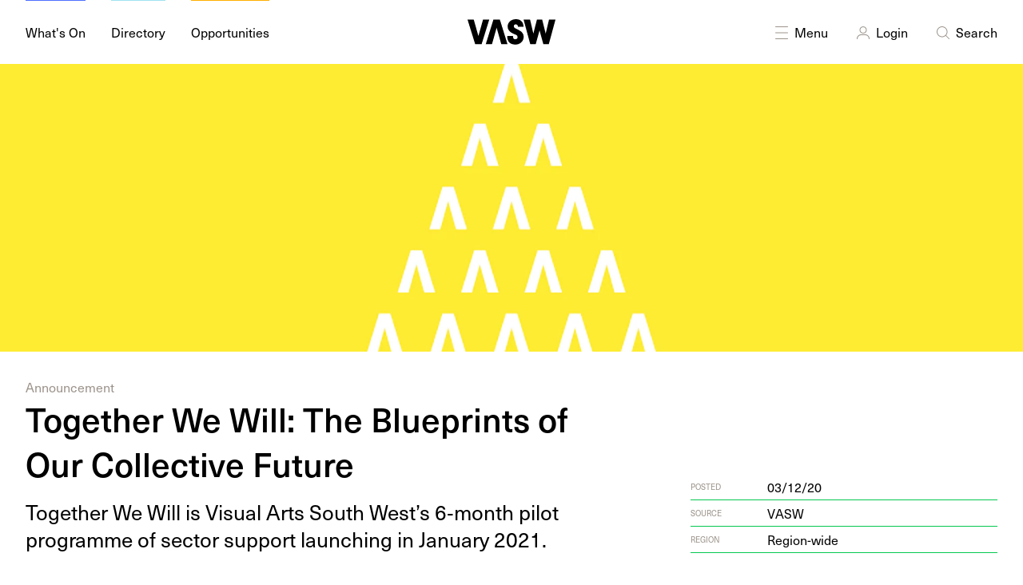

--- FILE ---
content_type: text/html; charset=UTF-8
request_url: https://vasw.org.uk/news/together-we-will-the-blueprints-of-our-collective-future
body_size: 14324
content:
<!DOCTYPE html>
<html lang="en-GB" dir="ltr">
<head>
	<meta charset="utf-8" />
	<meta name="viewport" content="width=device-width, initial-scale=1">
	<link rel="home" href="https://vasw.org.uk/" />
	<link rel="apple-touch-icon" sizes="180x180" href="https://vasw.org.uk/favicon/apple-touch-icon.png">
<link rel="icon" type="image/png" sizes="32x32" href="https://vasw.org.uk/favicon/favicon-32x32.png">
<link rel="icon" type="image/png" sizes="16x16" href="https://vasw.org.uk/favicon/favicon-16x16.png">
<link rel="manifest" href="https://vasw.org.uk/favicon/site.webmanifest">
<link rel="mask-icon" href="https://vasw.org.uk/favicon/safari-pinned-tab.svg" color="#4f70ff">
<link rel="shortcut icon" href="https://vasw.org.uk/favicon/favicon.ico">
<meta name="msapplication-TileColor" content="#da532c">
<meta name="msapplication-config" content="https://vasw.org.uk/favicon/browserconfig.xml">
<meta name="theme-color" content="#ffffff">	<link rel="stylesheet" type="text/css" href="/dist/app.f74d1c.css">
	<link rel="stylesheet" href="https://use.typekit.net/zxu8qto.css">
			<title>VASW – Together We Will: The Blueprints of Our Collective Future</title>
<script>window.dataLayer = window.dataLayer || [];
function gtag(){dataLayer.push(arguments)};
gtag('js', new Date());
gtag('config', 'G-1JVPSCYMNL', {'send_page_view': true,'anonymize_ip': false,'link_attribution': false,'allow_display_features': false});
</script><meta name="generator" content="SEOmatic">
<meta name="keywords" content="art, arts, jobs, listing, opportunities, events, diary, what&#039;s on, calendar, contemporary, visual, visual arts, south west england, galleries, exhibitions">
<meta name="description" content="Together We Will is Visual Arts South West’s 6-month pilot programme of sector support launching in January 2021.">
<meta name="referrer" content="no-referrer-when-downgrade">
<meta name="robots" content="all">
<meta content="576693689032902" property="fb:profile_id">
<meta content="576693689032902" property="fb:app_id">
<meta content="en_GB" property="og:locale">
<meta content="VASW" property="og:site_name">
<meta content="website" property="og:type">
<meta content="https://vasw.org.uk/news/together-we-will-the-blueprints-of-our-collective-future" property="og:url">
<meta content="Together We Will: The Blueprints of Our Collective Future" property="og:title">
<meta content="Together We Will is Visual Arts South West’s 6-month pilot programme of sector support launching in January 2021." property="og:description">
<meta content="https://storage.googleapis.com/vasw/images/news/together-we-will-the-blueprints-of-our-collective-future/_1200x630_crop_center-center_82_none/SectorSupportIconBanner.jpg?mtime=1606993434" property="og:image">
<meta content="1200" property="og:image:width">
<meta content="630" property="og:image:height">
<meta content="The visual arts south west logo" property="og:image:alt">
<meta content="https://www.instagram.com/visualartssw/" property="og:see_also">
<meta content="https://www.facebook.com/VisArtsSW" property="og:see_also">
<meta content="https://twitter.com/VisualArtsSW" property="og:see_also">
<meta name="twitter:card" content="summary_large_image">
<meta name="twitter:site" content="@VisualArtsSW">
<meta name="twitter:creator" content="@VisualArtsSW">
<meta name="twitter:title" content="Together We Will: The Blueprints of Our Collective Future">
<meta name="twitter:description" content="Together We Will is Visual Arts South West’s 6-month pilot programme of sector support launching in January 2021.">
<meta name="twitter:image" content="https://storage.googleapis.com/vasw/images/news/together-we-will-the-blueprints-of-our-collective-future/_800x418_crop_center-center_82_none/SectorSupportIconBanner.jpg?mtime=1606993434">
<meta name="twitter:image:width" content="800">
<meta name="twitter:image:height" content="418">
<meta name="twitter:image:alt" content="The visual arts south west logo">
<link href="https://vasw.org.uk/news/together-we-will-the-blueprints-of-our-collective-future" rel="canonical">
<link href="https://vasw.org.uk/" rel="home">
<link type="text/plain" href="https://vasw.org.uk/humans.txt" rel="author">
<style type="text/css">		[x-cloak] {
			display: none;
		}
	</style></head>
<body class=" is-desktop"><script async src="https://www.googletagmanager.com/gtag/js?id=G-1JVPSCYMNL"></script>

	


<header>
	<div class="container padding-0-y">
		<div class="grid grid-noBottom grid-middle">
			<div class="col-5 headerLeft">
				<a href="https://vasw.org.uk/whats-on" class="navItem overline what"><span>What's On</span></a>
				<a href="https://vasw.org.uk/directory" class="navItem overline dire"><span>Directory</span></a>
				<a href="https://vasw.org.uk/opportunities" class="navItem overline oppo"><span>Opportunities</span></a>
			</div>
			<div class="col-2_sm-4 headerMiddle">
				<a class="logo" href="https://vasw.org.uk/">
				<svg viewBox="0 0 106 31">
				    <g stroke="none" stroke-width="1" fill-rule="evenodd">
				        <g>
				            <polygon points="18.65 0.5828 13.073 20.3968 7.493 0.5828 1.42108547e-14 0.5828 9.158 30.1808 16.985 30.1798 26.143 0.5828"></polygon>
				            <path d="M54.8058,20.44 C54.8068,20.564 54.8058,20.648 54.8058,20.772 C54.8058,23.187 55.7218,24.352 57.5118,24.352 C59.2598,24.353 60.3008,23.437 60.3018,21.896 C60.3008,19.19 58.2618,18.982 55.0138,17.525 C50.6018,15.527 48.3528,12.655 48.3538,9.075 C48.3528,3.788 52.4318,-9.41469125e-14 58.4278,-9.41469125e-14 C63.7558,-9.41469125e-14 67.4178,3.412 67.4198,8.701 C67.4188,8.868 67.4188,8.992 67.4178,9.158 L60.7588,9.158 C60.7578,7.326 59.7588,6.285 58.0518,6.286 C56.7198,6.285 55.7628,7.201 55.7628,8.492 C55.7628,10.698 57.9288,11.156 61.7158,13.113 C65.7538,15.193 67.7098,17.817 67.7098,21.356 C67.7098,26.517 63.4638,30.764 57.9698,30.7630002 C51.3918,30.764 47.8958,27.432 47.8948,21.105 L47.8948,20.439 L54.8058,20.44 Z" id="Fill-2"></path>
				            <polygon points="75.592 30.1807 67.6 0.5837 75.426 0.5827 79.38 17.5257 83.628 0.5827 90.039 0.5827 94.242 17.5257 98.238 0.5817 106.024 0.5827 98.031 30.1797 91.371 30.1807 86.834 13.6537 82.254 30.1807"></polygon>
				            <polygon points="38.9836 0.5821 48.1406 30.1811 40.6486 30.1811 35.0706 10.3641 29.4926 30.1811 21.9996 30.1801 31.1576 0.5821"></polygon>
				        </g>
				    </g>
				</svg>
				</a>
			</div>
			<div class="col-5_sm-8 headerRight">
				<a id="searchToggle" href="javascript:void(0);" class="navItem">
					<span class="hidden navIcon menuIcon">
						<svg viewBox="0 0 24 24">
    <g stroke="none" stroke-width="1" fill-rule="evenodd">
        <path d="M4.7843055,5.08859116 L4.85355339,5.14644661 L12,12.293 L19.1464466,5.14644661 L19.2156945,5.08859116 C19.4105626,4.95359511 19.679987,4.97288026 19.8535534,5.14644661 C20.0488155,5.34170876 20.0488155,5.65829124 19.8535534,5.85355339 L19.8535534,5.85355339 L12.707,13 L19.8535534,20.1464466 C20.0488155,20.3417088 20.0488155,20.6582912 19.8535534,20.8535534 C19.679987,21.0271197 19.4105626,21.0464049 19.2156945,20.9114088 L19.1464466,20.8535534 L12,13.707 L4.85355339,20.8535534 L4.7843055,20.9114088 C4.58943736,21.0464049 4.32001296,21.0271197 4.14644661,20.8535534 C3.95118446,20.6582912 3.95118446,20.3417088 4.14644661,20.1464466 L4.14644661,20.1464466 L11.293,13 L4.14644661,5.85355339 C3.95118446,5.65829124 3.95118446,5.34170876 4.14644661,5.14644661 C4.32001296,4.97288026 4.58943736,4.95359511 4.7843055,5.08859116 Z"></path>
    </g>
</svg>					</span>
					<span class="navIcon menuIcon">
						<svg viewBox="0 0 24 24">
    <g stroke="none" stroke-width="1" fill-rule="evenodd">
        <path d="M19.5,20 C19.7761424,20 20,20.2238576 20,20.5 C20,20.7454599 19.8231248,20.9496084 19.5898756,20.9919443 L19.5,21 L4.5,21 C4.22385763,21 4,20.7761424 4,20.5 C4,20.2545401 4.17687516,20.0503916 4.41012437,20.0080557 L4.5,20 L19.5,20 Z" fill-rule="nonzero"></path>
        <path d="M19.5,12.5 C19.7761424,12.5 20,12.7238576 20,13 C20,13.2454599 19.8231248,13.4496084 19.5898756,13.4919443 L19.5,13.5 L4.5,13.5 C4.22385763,13.5 4,13.2761424 4,13 C4,12.7545401 4.17687516,12.5503916 4.41012437,12.5080557 L4.5,12.5 L19.5,12.5 Z" fill-rule="nonzero"></path>
        <path d="M19.5,5 C19.7761424,5 20,5.22385763 20,5.5 C20,5.74545989 19.8231248,5.94960837 19.5898756,5.99194433 L19.5,6 L4.5,6 C4.22385763,6 4,5.77614237 4,5.5 C4,5.25454011 4.17687516,5.05039163 4.41012437,5.00805567 L4.5,5 L19.5,5 Z" fill-rule="nonzero"></path>
    </g>
</svg>					</span>
					Menu
				</a>
								<a href="/login" class="navItem profile">
					<span class="navIcon"><svg viewBox="0 0 24 24">
    <g stroke="none" stroke-width="1" fill-rule="evenodd">
        <path d="M14.4999995,15 C17.5375661,15 19.9999995,17.4624339 19.9999995,20.5 C19.9999995,20.7761424 19.7761424,21 19.4999995,21 C19.2238576,21 18.9999995,20.7761424 18.9999995,20.5 C18.9999995,18.0857267 17.0987635,16.1155109 14.7118357,16.004898 L14.4999995,16 L9.54868886,16 C7.05358409,16 5.02415499,18.0098576 4.99997652,20.5048452 C4.9973006,20.7809746 4.77128423,21.0026524 4.49515482,21 C4.21902541,20.9973006 3.99734756,20.7712842 3.9999995,20.4951548 C4.02879779,17.5259197 6.3857759,15.1199466 9.32702678,15.0043484 L9.54868886,15 L14.4999995,15 Z" fill-rule="nonzero"></path>
        <path d="M12,5 C9.51471863,5 7.5,7.01471863 7.5,9.5 C7.5,11.9852814 9.51471863,14 12,14 C14.4852814,14 16.5,11.9852814 16.5,9.5 C16.5,7.01471863 14.4852814,5 12,5 Z M12,6 C13.9329966,6 15.5,7.56700338 15.5,9.5 C15.5,11.4329966 13.9329966,13 12,13 C10.0670034,13 8.5,11.4329966 8.5,9.5 C8.5,7.56700338 10.0670034,6 12,6 Z" fill-rule="nonzero"></path>
    </g>
</svg></span>
					Login
				</a>
								
				<a id="menuToggle" href="javascript:void(0);" class="navItem">
					<span class="hidden navIcon searchIcon">
						<svg viewBox="0 0 24 24">
    <g stroke="none" stroke-width="1" fill-rule="evenodd">
        <path d="M4.7843055,5.08859116 L4.85355339,5.14644661 L12,12.293 L19.1464466,5.14644661 L19.2156945,5.08859116 C19.4105626,4.95359511 19.679987,4.97288026 19.8535534,5.14644661 C20.0488155,5.34170876 20.0488155,5.65829124 19.8535534,5.85355339 L19.8535534,5.85355339 L12.707,13 L19.8535534,20.1464466 C20.0488155,20.3417088 20.0488155,20.6582912 19.8535534,20.8535534 C19.679987,21.0271197 19.4105626,21.0464049 19.2156945,20.9114088 L19.1464466,20.8535534 L12,13.707 L4.85355339,20.8535534 L4.7843055,20.9114088 C4.58943736,21.0464049 4.32001296,21.0271197 4.14644661,20.8535534 C3.95118446,20.6582912 3.95118446,20.3417088 4.14644661,20.1464466 L4.14644661,20.1464466 L11.293,13 L4.14644661,5.85355339 C3.95118446,5.65829124 3.95118446,5.34170876 4.14644661,5.14644661 C4.32001296,4.97288026 4.58943736,4.95359511 4.7843055,5.08859116 Z"></path>
    </g>
</svg>					</span>
					<span class="navIcon searchIcon">
						<svg viewBox="0 0 24 24">
    <g stroke="none" stroke-width="1" fill-rule="evenodd">
        <path d="M10.75,5 C14.4779221,5 17.5,8.02207794 17.5,11.75 C17.5,13.4338243 16.8834539,14.9736466 15.8637999,16.1560285 L19.8535534,20.1464466 C20.0488155,20.3417088 20.0488155,20.6582912 19.8535534,20.8535534 C19.679987,21.0271197 19.4105626,21.0464049 19.2156945,20.9114088 L19.1464466,20.8535534 L15.1560285,16.8637999 C13.9736466,17.8834539 12.4338243,18.5 10.75,18.5 C7.02207794,18.5 4,15.4779221 4,11.75 C4,8.02207794 7.02207794,5 10.75,5 Z M10.75,6 C7.57436269,6 5,8.57436269 5,11.75 C5,14.9256373 7.57436269,17.5 10.75,17.5 C13.9256373,17.5 16.5,14.9256373 16.5,11.75 C16.5,8.57436269 13.9256373,6 10.75,6 Z" fill-rule="nonzero"></path>
    </g>
</svg>					</span>
					Search
				</a>
			</div>
		</div>
	</div>
	<div id="slideToggle" class="container padding-0-y">

		<div id="menu" class="items-center menuPopout">
			<div class="grid-center grid-middle grid-noBottom">
				<div class="col-12">
					<div class="text-center menuItems">
																																			<a  href="https://vasw.org.uk/about" class="overline yellow"><span>About</span></a>
																																										<a  href="https://vasw.org.uk/programme" class="overline skyBlue"><span>Programme</span></a>
																																										<a  href="https://vasw.org.uk/wevaa" class="overline weevaBlue"><span>WEVAA</span></a>
																																										<a  href="https://vasw.org.uk/resources" class="overline peach"><span>Resources</span></a>
																																										<a  href="/news" class="overline green"><span>News</span></a>
																																										<a  href="https://vasw.org.uk/editorial" class="overline lime"><span>Editorial</span></a>
																																										<a  href="https://vasw.org.uk/join-our-network" class="overline blue"><span>Join VASW</span></a>
																			
											</div>
				</div>
															</div>
		</div>

		<div id="search" class="grid menuPopout grid-noBottom grid-middle grid-center">
			<div class="col-10_sm-12">
			<form class="inverted" action="https://vasw.org.uk/search">
	<div class="field large">
	<input type="" name="q" placeholder="What are you looking for? Jobs, events, resources etc…">
	<span class="icon">
		<svg viewBox="0 0 24 24">
    <g stroke="none" stroke-width="1" fill-rule="evenodd">
        <path d="M10.75,5 C14.4779221,5 17.5,8.02207794 17.5,11.75 C17.5,13.4338243 16.8834539,14.9736466 15.8637999,16.1560285 L19.8535534,20.1464466 C20.0488155,20.3417088 20.0488155,20.6582912 19.8535534,20.8535534 C19.679987,21.0271197 19.4105626,21.0464049 19.2156945,20.9114088 L19.1464466,20.8535534 L15.1560285,16.8637999 C13.9736466,17.8834539 12.4338243,18.5 10.75,18.5 C7.02207794,18.5 4,15.4779221 4,11.75 C4,8.02207794 7.02207794,5 10.75,5 Z M10.75,6 C7.57436269,6 5,8.57436269 5,11.75 C5,14.9256373 7.57436269,17.5 10.75,17.5 C13.9256373,17.5 16.5,14.9256373 16.5,11.75 C16.5,8.57436269 13.9256373,6 10.75,6 Z" fill-rule="nonzero"></path>
    </g>
</svg>	</span>
</form>			</div>
		</div>

	</div>
</header>	<main>
		
			<div class="hero news ">
	
	
	
		<div class="heroImageContainer">
		


        
    
                                
        <picture class="">
            <source 
                data-sizes="auto" 
                data-srcset="https://vasw.imgix.net/images/news/together-we-will-the-blueprints-of-our-collective-future/SectorSupportIconBanner.jpg?ar=&amp;auto=compress&amp;fit=crop&amp;fm=avif&amp;ixlib=php-3.1.0&amp;q=80&amp;w=600&amp;s=7ce1dbb8e88f7eed7f8e0f6f5f35ec3e 600w,https://vasw.imgix.net/images/news/together-we-will-the-blueprints-of-our-collective-future/SectorSupportIconBanner.jpg?ar=&amp;auto=compress&amp;fit=crop&amp;fm=avif&amp;ixlib=php-3.1.0&amp;q=80&amp;w=900&amp;s=d3a71e97aaa56f41d95263056152ed79 900w,https://vasw.imgix.net/images/news/together-we-will-the-blueprints-of-our-collective-future/SectorSupportIconBanner.jpg?ar=&amp;auto=compress&amp;fit=crop&amp;fm=avif&amp;ixlib=php-3.1.0&amp;q=80&amp;w=1200&amp;s=451270faf9a51efb93d754a6941daf01 1200w,https://vasw.imgix.net/images/news/together-we-will-the-blueprints-of-our-collective-future/SectorSupportIconBanner.jpg?ar=&amp;auto=compress&amp;fit=crop&amp;fm=avif&amp;ixlib=php-3.1.0&amp;q=80&amp;w=1500&amp;s=3457def65f7148096c2a5e947f8498a9 1500w,https://vasw.imgix.net/images/news/together-we-will-the-blueprints-of-our-collective-future/SectorSupportIconBanner.jpg?ar=&amp;auto=compress&amp;fit=crop&amp;fm=avif&amp;ixlib=php-3.1.0&amp;q=80&amp;w=1800&amp;s=06e62fe07545243beedf2813e4fd8cf0 1800w"
                type="image/avif"
            />
            <source 
                data-sizes="auto" 
                data-srcset="https://vasw.imgix.net/images/news/together-we-will-the-blueprints-of-our-collective-future/SectorSupportIconBanner.jpg?ar=&amp;auto=compress&amp;fit=crop&amp;fm=webp&amp;ixlib=php-3.1.0&amp;q=80&amp;w=600&amp;s=d29e80e4efe738ca0ebcbc03cc3d9dcf 600w,https://vasw.imgix.net/images/news/together-we-will-the-blueprints-of-our-collective-future/SectorSupportIconBanner.jpg?ar=&amp;auto=compress&amp;fit=crop&amp;fm=webp&amp;ixlib=php-3.1.0&amp;q=80&amp;w=900&amp;s=4471fd62202ea88e62cee4179a69e9ca 900w,https://vasw.imgix.net/images/news/together-we-will-the-blueprints-of-our-collective-future/SectorSupportIconBanner.jpg?ar=&amp;auto=compress&amp;fit=crop&amp;fm=webp&amp;ixlib=php-3.1.0&amp;q=80&amp;w=1200&amp;s=464ea1fed3f8510e00b0a81c1722acf8 1200w,https://vasw.imgix.net/images/news/together-we-will-the-blueprints-of-our-collective-future/SectorSupportIconBanner.jpg?ar=&amp;auto=compress&amp;fit=crop&amp;fm=webp&amp;ixlib=php-3.1.0&amp;q=80&amp;w=1500&amp;s=32d17b8ba074542a2192ff2d8fbe1b47 1500w,https://vasw.imgix.net/images/news/together-we-will-the-blueprints-of-our-collective-future/SectorSupportIconBanner.jpg?ar=&amp;auto=compress&amp;fit=crop&amp;fm=webp&amp;ixlib=php-3.1.0&amp;q=80&amp;w=1800&amp;s=11f0845e2b4a08c9f71f92d359ef67e7 1800w"
                type="image/webp"
            />
            <source 
                data-sizes="auto" 
                data-srcset="https://vasw.imgix.net/images/news/together-we-will-the-blueprints-of-our-collective-future/SectorSupportIconBanner.jpg?ar=&amp;auto=compress&amp;fit=crop&amp;fm=jpg&amp;ixlib=php-3.1.0&amp;q=80&amp;w=600&amp;s=f8e27a1a3f4bf783d68c37ebf1bf95a4 600w,https://vasw.imgix.net/images/news/together-we-will-the-blueprints-of-our-collective-future/SectorSupportIconBanner.jpg?ar=&amp;auto=compress&amp;fit=crop&amp;fm=jpg&amp;ixlib=php-3.1.0&amp;q=80&amp;w=900&amp;s=483b462f5651ca828d8656af8bedb134 900w,https://vasw.imgix.net/images/news/together-we-will-the-blueprints-of-our-collective-future/SectorSupportIconBanner.jpg?ar=&amp;auto=compress&amp;fit=crop&amp;fm=jpg&amp;ixlib=php-3.1.0&amp;q=80&amp;w=1200&amp;s=99e33105b64db88f825966d7d5ecd073 1200w,https://vasw.imgix.net/images/news/together-we-will-the-blueprints-of-our-collective-future/SectorSupportIconBanner.jpg?ar=&amp;auto=compress&amp;fit=crop&amp;fm=jpg&amp;ixlib=php-3.1.0&amp;q=80&amp;w=1500&amp;s=fd77af3003376c981a59f0044f557eb9 1500w,https://vasw.imgix.net/images/news/together-we-will-the-blueprints-of-our-collective-future/SectorSupportIconBanner.jpg?ar=&amp;auto=compress&amp;fit=crop&amp;fm=jpg&amp;ixlib=php-3.1.0&amp;q=80&amp;w=1800&amp;s=3a72dc756c29e99d00bc1f71664eb9f7 1800w"
                type="image/jpeg"
            />
            <img 
                crossOrigin="anonymous"
                src="https://vasw.imgix.net/images/news/together-we-will-the-blueprints-of-our-collective-future/SectorSupportIconBanner.jpg?ar=&amp;auto=compress&amp;fit=crop&amp;fm=auto&amp;ixlib=php-3.1.0&amp;q=80&amp;w=20&amp;s=e7588c0f3380c80990dc437bef9f6ca1"
                class="heroImage lazyload blur-up"
                alt="Sector Support Icon Banner"
                            />
            <noscript>
                <img 
                    src="https://storage.googleapis.com/vasw/images/news/together-we-will-the-blueprints-of-our-collective-future/SectorSupportIconBanner.jpg" 
                    class="heroImage" 
                    alt="Sector Support Icon Banner" 
                                    >
            </noscript>
        </picture>
        
    
	</div>
		
	
	
	
		

		
	
</div>		
	<div class="container">
		
<div class="entryTop news">
	<div class="grid grid-spaceBetween">
		<div class="col-7_sm-12">
											<div class="entryTax">
											Announcement									</div>
						<h1 class="entryTitle">
				Together We Will: The Blueprints of Our Collective Future			</h1>
			<p class="entryDescription">Togeth­er We Will is Visu­al Arts South West’s <span class="numbers">6</span>‑month pilot pro­gramme of sec­tor sup­port launch­ing in Jan­u­ary&nbsp;<span class="numbers">2021</span>.</p>
		</div>
		<div class="col-bottom col-4_sm-12">
			<div class="grid grid-noGutter meta">
	<div class="col-3 metaLabel">Posted</div>
	<div class="col-9">03/12/20</div>
</div>

		<div class="grid grid-noGutter meta">
		<div class="col-3 metaLabel">Source</div>
		<div class="col-9">VASW</div>
	</div>






<div class="grid grid-noGutter meta">
	<div class="col-3 metaLabel">Region</div>
	<div class="col-9">Region-wide</div>
</div>











		</div>
	</div>
</div>		<div class="entry news">
	<div class="grid grid-spaceBetween">
		<div class="col-1 sm-hidden"></div>
		<div class="col-6_sm-12">
												<div class="matrix richText"><p>The effects of the COVID-19 pandemic have emphasised that small organisations, independent artworkers, young people, and primarily Black, People of Colour, disabled and neurodiverse art workers are at the highest risk of losing their livelihoods and over-represented in precarious employment. These circumstances constitute the strategic priorities of our sector recovery plan. </p>
<p>Various arts sector bodies are conducting research to estimate the financial impact of the pandemic upon our professional community whilst also tracing the structure of the sector, how it is funded and who makes up its workforce. We have also seen an impactful surge of antiracist activism within the Black Lives Matter movement internationally, and the light that it has shone upon the arts sector and its systemic problems that affect Black and POC cultural workers.</p>
<p>It is crucial that our sector comes together now with a strong collective voice that equally represents all of our colleagues and partners as well as sector newcomers, to protect the future of our art form, to improve our working practices, and to advocate for the impact that visual arts can have on our social, political and daily lives. This is the ambition of the next phase of work for VASW, working alongside the national Contemporary Visual Arts Network.<br /><strong><br />Our long-term aspirations</strong><br /></p>
<p>In 2019/2020 we undertook extensive <a href="https://www.vasw.org.uk/resources/strategic-communications-and-advocacy-plan">research</a> into what our sector needs in the South West. Five key areas surfaced as the top priorities for development, all of which are increasingly pressing as we navigate through COVID-19:<br /></p>
<ol><li>Sustainability and resilience to thrive instead of just surviving</li><li>Developing connections within a dispersed region that lacks infrastructure </li><li>Talent development and retention</li><li>Equal access to all levels of the visual arts sector across all demographics</li><li>Supporting entrepreneurial attitudes and building connections with business </li></ol><p>VASW's long-term aspiration is to see the sector become interconnected, supportive, equally accessible to all, and able to respond to the economic challenges ahead. We also want to make contemporary art more relatable to the multiple publics across our local and regional communities, and connected to other art forms. Collaboration is critical, and diverse local knowledge is essential to achieve these goals.<br /><strong><br />The 6-month Pilot</strong><br /><br />The pandemic has further brought to light how the visual arts sector continues to marginalise many with ingrained working practices that create inhospitable and exclusive work environments. The core aim of <em>Together We Will</em> is to ensure that values of care and collaboration lead us in the future. <br /><br />Contributing to our two-to-five-year plan, this 6-month pilot is rooted in establishing specialised groups as part of our region-wide professional network to collectively develop an action plan to increase equal access to the arts. This sector-led approach will test new ideas and bring an array of voices, lived experience and knowledge to the forefront of our work, calling for all arts organisations and practitioners in the region to establish new standards for best practice.<br /><strong><br />Programme Strands</strong><br /></p>
<ul><li><strong>Developing Intersectional Practices: </strong>New Artworker Advisory Groups will established for Black and non-Black Artworkers of Colour, LGBTQI+ artworkers, disabled and neurodivergent artworkers and young artworkers. Each advisory group will be invited to discuss a set of recommendations for best practice addressing specific barriers in the visual arts sector.</li><li><strong>Mapping Local Sector Needs: </strong>We will arrange nine public online meetings, each dedicated to specific localities of the South West, to hear about our colleagues and peers’ priorities for sector support across urban and rural areas.</li><li><strong>Talent &amp; Career Development:</strong> A cohort of Associate Programmes from across the region will be brought together to activate a joint programme that offers strategic development for artists and independent art workers. </li><li><strong>Building Sector Audiences:</strong> A regional network of organisations will be brought together to support and increase the visibility of the visual arts.</li><li><strong>Intersectional Governance:</strong> National experts will support our work to establish policies that increase inclusivity and access to regional workforce and leadership positions.</li><li><strong>National Advocacy:</strong> We are working with our umbrella organisation Contemporary Visual Arts Network (CVAN) and its other regional networks to advocate for our sector nationally.</li></ul><p><strong><em>Together We Will</em> will launch in January 2021.</strong></p></div>									</div>
		<div class="col-4_sm-12">
				<div class="image sideImage">
		


        
    
                                
        <picture class="">
            <source 
                data-sizes="auto" 
                data-srcset="https://vasw.imgix.net/images/news/together-we-will-the-blueprints-of-our-collective-future/SectorSupportIconBanner.jpg?ar=&amp;auto=compress&amp;fit=crop&amp;fm=avif&amp;ixlib=php-3.1.0&amp;q=80&amp;w=600&amp;s=7ce1dbb8e88f7eed7f8e0f6f5f35ec3e 600w,https://vasw.imgix.net/images/news/together-we-will-the-blueprints-of-our-collective-future/SectorSupportIconBanner.jpg?ar=&amp;auto=compress&amp;fit=crop&amp;fm=avif&amp;ixlib=php-3.1.0&amp;q=80&amp;w=900&amp;s=d3a71e97aaa56f41d95263056152ed79 900w,https://vasw.imgix.net/images/news/together-we-will-the-blueprints-of-our-collective-future/SectorSupportIconBanner.jpg?ar=&amp;auto=compress&amp;fit=crop&amp;fm=avif&amp;ixlib=php-3.1.0&amp;q=80&amp;w=1200&amp;s=451270faf9a51efb93d754a6941daf01 1200w,https://vasw.imgix.net/images/news/together-we-will-the-blueprints-of-our-collective-future/SectorSupportIconBanner.jpg?ar=&amp;auto=compress&amp;fit=crop&amp;fm=avif&amp;ixlib=php-3.1.0&amp;q=80&amp;w=1500&amp;s=3457def65f7148096c2a5e947f8498a9 1500w,https://vasw.imgix.net/images/news/together-we-will-the-blueprints-of-our-collective-future/SectorSupportIconBanner.jpg?ar=&amp;auto=compress&amp;fit=crop&amp;fm=avif&amp;ixlib=php-3.1.0&amp;q=80&amp;w=1800&amp;s=06e62fe07545243beedf2813e4fd8cf0 1800w"
                type="image/avif"
            />
            <source 
                data-sizes="auto" 
                data-srcset="https://vasw.imgix.net/images/news/together-we-will-the-blueprints-of-our-collective-future/SectorSupportIconBanner.jpg?ar=&amp;auto=compress&amp;fit=crop&amp;fm=webp&amp;ixlib=php-3.1.0&amp;q=80&amp;w=600&amp;s=d29e80e4efe738ca0ebcbc03cc3d9dcf 600w,https://vasw.imgix.net/images/news/together-we-will-the-blueprints-of-our-collective-future/SectorSupportIconBanner.jpg?ar=&amp;auto=compress&amp;fit=crop&amp;fm=webp&amp;ixlib=php-3.1.0&amp;q=80&amp;w=900&amp;s=4471fd62202ea88e62cee4179a69e9ca 900w,https://vasw.imgix.net/images/news/together-we-will-the-blueprints-of-our-collective-future/SectorSupportIconBanner.jpg?ar=&amp;auto=compress&amp;fit=crop&amp;fm=webp&amp;ixlib=php-3.1.0&amp;q=80&amp;w=1200&amp;s=464ea1fed3f8510e00b0a81c1722acf8 1200w,https://vasw.imgix.net/images/news/together-we-will-the-blueprints-of-our-collective-future/SectorSupportIconBanner.jpg?ar=&amp;auto=compress&amp;fit=crop&amp;fm=webp&amp;ixlib=php-3.1.0&amp;q=80&amp;w=1500&amp;s=32d17b8ba074542a2192ff2d8fbe1b47 1500w,https://vasw.imgix.net/images/news/together-we-will-the-blueprints-of-our-collective-future/SectorSupportIconBanner.jpg?ar=&amp;auto=compress&amp;fit=crop&amp;fm=webp&amp;ixlib=php-3.1.0&amp;q=80&amp;w=1800&amp;s=11f0845e2b4a08c9f71f92d359ef67e7 1800w"
                type="image/webp"
            />
            <source 
                data-sizes="auto" 
                data-srcset="https://vasw.imgix.net/images/news/together-we-will-the-blueprints-of-our-collective-future/SectorSupportIconBanner.jpg?ar=&amp;auto=compress&amp;fit=crop&amp;fm=jpg&amp;ixlib=php-3.1.0&amp;q=80&amp;w=600&amp;s=f8e27a1a3f4bf783d68c37ebf1bf95a4 600w,https://vasw.imgix.net/images/news/together-we-will-the-blueprints-of-our-collective-future/SectorSupportIconBanner.jpg?ar=&amp;auto=compress&amp;fit=crop&amp;fm=jpg&amp;ixlib=php-3.1.0&amp;q=80&amp;w=900&amp;s=483b462f5651ca828d8656af8bedb134 900w,https://vasw.imgix.net/images/news/together-we-will-the-blueprints-of-our-collective-future/SectorSupportIconBanner.jpg?ar=&amp;auto=compress&amp;fit=crop&amp;fm=jpg&amp;ixlib=php-3.1.0&amp;q=80&amp;w=1200&amp;s=99e33105b64db88f825966d7d5ecd073 1200w,https://vasw.imgix.net/images/news/together-we-will-the-blueprints-of-our-collective-future/SectorSupportIconBanner.jpg?ar=&amp;auto=compress&amp;fit=crop&amp;fm=jpg&amp;ixlib=php-3.1.0&amp;q=80&amp;w=1500&amp;s=fd77af3003376c981a59f0044f557eb9 1500w,https://vasw.imgix.net/images/news/together-we-will-the-blueprints-of-our-collective-future/SectorSupportIconBanner.jpg?ar=&amp;auto=compress&amp;fit=crop&amp;fm=jpg&amp;ixlib=php-3.1.0&amp;q=80&amp;w=1800&amp;s=3a72dc756c29e99d00bc1f71664eb9f7 1800w"
                type="image/jpeg"
            />
            <img 
                crossOrigin="anonymous"
                src="https://vasw.imgix.net/images/news/together-we-will-the-blueprints-of-our-collective-future/SectorSupportIconBanner.jpg?ar=&amp;auto=compress&amp;fit=crop&amp;fm=auto&amp;ixlib=php-3.1.0&amp;q=80&amp;w=20&amp;s=e7588c0f3380c80990dc437bef9f6ca1"
                class="disiplineImg lazyload blur-up"
                alt="Sector Support Icon Banner"
                            />
            <noscript>
                <img 
                    src="https://storage.googleapis.com/vasw/images/news/together-we-will-the-blueprints-of-our-collective-future/SectorSupportIconBanner.jpg" 
                    class="disiplineImg" 
                    alt="Sector Support Icon Banner" 
                                    >
            </noscript>
        </picture>
        
    
			</div>
								</div>
	</div>
</div>
	</div>
	
		</main>
	<footer>
	<div class="container">
		<div class="grid grid-noBottom">
			<div class="col-3_sm-hidden col-bottom">
								<a href="https://vasw.org.uk/">
					


        
            
        <svg width="" height="" xmlns="http://www.w3.org/2000/svg" xmlns:xlink="http://www.w3.org/1999/xlink" viewBox="0 0 303 171">
  <g id="saiztcturg-Page-1" stroke="none" stroke-width="1" fill="none" fill-rule="evenodd">
    <path d="M64.53,139.52 C64.61,139.71 64.67,139.85 64.75,140.04 L57.24,143.23 C56.36,141.16 54.74,140.47 52.81,141.28 C51.31,141.92 50.67,143.41 51.28,144.87 C52.34,147.36 55,146.84 60.21,147.23 C65.76,147.64 69.23,149.67 70.92,153.66 C73.39,159.48 70.63,166.31 64.44,168.94 C57.02,172.09 51.48,170.01 48.45,162.87 C48.35,162.63 48.23,162.35 48.13,162.12 L55.92,158.8 C55.98,158.94 56.02,159.03 56.08,159.18 C57.24,161.9 58.83,162.78 60.85,161.92 C62.82,161.08 63.56,159.55 62.82,157.81 C61.53,154.76 59.12,155.5 54.76,155.41 C48.83,155.27 44.91,153.11 43.2,149.07 C40.67,143.11 43.46,136.88 50.22,134.01 C56.23,131.46 62,133.56 64.53,139.52 Z M94.19,121.21 C98.99,123.11 102.59,126.63 104.52,131.18 C106.55,135.97 106.68,140.96 104.91,145.54 C103.1,150.3 99.47,154 94.82,155.98 C89.89,158.07 84.9,158.08 80.14,156 C75.58,154 72.23,150.55 70.13,145.62 C68.17,141.01 68.16,136.03 70.08,131.39 C71.99,126.76 75.43,123.36 80.17,121.34 C84.63,119.45 89.6,119.39 94.19,121.21 Z M83.72,129.59 C78.74,131.7 76.5,137.26 78.57,142.14 C80.81,147.4 86.7,149.66 91.3,147.71 C96.09,145.68 98.35,140.17 96.04,134.72 C93.97,129.84 88.41,127.59 83.72,129.59 Z M124.32,103.32 L133.19,124.22 C136.66,132.39 133.73,139.34 126.27,142.51 C118.71,145.72 112.18,143 108.63,134.64 L99.76,113.74 L107.97,110.26 L116.7,130.83 C118.29,134.59 120.29,136.02 123.06,134.84 C125.93,133.62 126.49,131.17 124.88,127.36 L116.15,106.79 L124.32,103.32 Z M147.14,93.64 L150.43,101.39 L144.09,104.08 L154.97,129.72 L146.8,133.19 L135.92,107.55 L129.72,110.18 L126.43,102.43 L147.14,93.64 Z M37.07,91.33 L61.58,120.34 L53.13,123.93 L37.35,104.24 L40.55,129.27 L32.1,132.86 L28.26,95.08 L37.07,91.33 Z M174.01,82.24 L188.19,115.63 L179.97,119.12 L174.54,106.34 L166.18,109.89 L171.6,122.67 L163.43,126.14 L149.26,92.75 L157.43,89.28 L162.81,101.96 L171.17,98.41 L165.79,85.73 L174.01,82.24 Z M70.58,79.26 C74.42,80.07 77.3,82.56 79.06,86.69 C81.35,92.09 80.25,97.33 76.06,100.65 L89.1,108.64 L79,112.93 L68.05,104.89 L72.62,115.64 L64.44,119.12 L50.27,85.73 L61.35,81.02 C64.87,79.52 67.65,78.62 70.58,79.26 Z M226.82,59.81 L231.98,97.03 L224.47,100.22 L211.44,83.75 L214.19,104.59 L206.67,107.78 L183.48,78.22 L192.31,74.47 L204.88,91.69 L201.56,70.54 L208.79,67.47 L221.65,84.57 L218.04,63.54 L226.82,59.81 Z M96.66,66.03 L99.95,73.78 L93.61,76.47 L104.49,102.11 L96.33,105.58 L85.44,79.94 L79.24,82.57 L75.95,74.82 L96.66,66.03 Z M63.87,88.77 L61.62,89.73 L64.99,97.67 L66.58,96.98 C70.62,95.27 72.15,93.39 70.88,90.39 C69.7,87.62 67.49,87.23 63.87,88.77 Z M123.92,65.28 C124,65.47 124.06,65.61 124.14,65.8 L116.63,68.99 C115.75,66.92 114.13,66.23 112.2,67.05 C110.7,67.69 110.06,69.18 110.67,70.63 C111.73,73.12 114.39,72.6 119.6,72.99 C125.15,73.4 128.61,75.43 130.31,79.42 C132.78,85.24 130.02,92.07 123.83,94.7 C116.41,97.85 110.87,95.77 107.84,88.63 C107.74,88.39 107.62,88.11 107.52,87.88 L115.31,84.56 C115.37,84.7 115.41,84.79 115.47,84.94 C116.63,87.66 118.22,88.54 120.24,87.68 C122.21,86.84 122.95,85.31 122.21,83.57 C120.91,80.52 118.51,81.26 114.15,81.17 C108.22,81.03 104.3,78.87 102.59,74.83 C100.06,68.87 102.85,62.64 109.61,59.77 C115.62,57.22 121.39,59.31 123.92,65.28 Z M246.84,51.46 L249.97,58.83 L240.01,63.06 L242.3,68.46 L252.26,64.23 L255.41,71.65 L245.45,75.88 L247.92,81.7 L257.88,77.47 L261.01,84.84 L242.89,92.54 L228.71,59.15 L246.84,51.46 Z M29.76,45.39 L33.6,83.17 L24.78,86.92 L0.28,57.92 L8.73,54.33 L24.51,74.01 L21.31,48.98 L29.76,45.39 Z M275.74,49.85 C275.82,50.04 275.88,50.18 275.96,50.37 L268.45,53.56 C267.57,51.49 265.95,50.8 264.02,51.61 C262.52,52.25 261.88,53.74 262.49,55.2 C263.55,57.69 266.21,57.17 271.42,57.56 C276.97,57.97 280.44,60 282.13,63.99 C284.6,69.81 281.84,76.64 275.64,79.27 C268.22,82.42 262.68,80.34 259.65,73.2 C259.55,72.96 259.43,72.68 259.33,72.45 L267.13,69.14 C267.19,69.28 267.23,69.37 267.29,69.52 C268.44,72.24 270.04,73.12 272.06,72.26 C274.03,71.42 274.77,69.89 274.03,68.15 C272.74,65.1 270.33,65.84 265.97,65.75 C260.03,65.61 256.12,63.44 254.41,59.4 C251.88,53.44 254.67,47.21 261.43,44.34 C267.44,41.79 273.21,43.88 275.74,49.85 Z M40.8,40.71 L54.97,74.1 L46.81,77.57 L32.63,44.18 L40.8,40.71 Z M294.41,31.13 L297.7,38.88 L291.36,41.57 L302.24,67.21 L294.07,70.68 L283.19,45.04 L276.99,47.67 L273.7,39.92 L294.41,31.13 Z M70.77,38.81 C70.85,39 70.91,39.14 70.99,39.33 L63.48,42.52 C62.6,40.45 60.98,39.76 59.05,40.58 C57.55,41.22 56.9,42.71 57.52,44.16 C58.58,46.65 61.24,46.13 66.45,46.52 C72,46.94 75.47,48.96 77.16,52.95 C79.63,58.77 76.87,65.6 70.68,68.23 C63.26,71.38 57.72,69.3 54.69,62.16 C54.59,61.92 54.47,61.64 54.37,61.41 L62.16,58.09 C62.22,58.23 62.26,58.32 62.32,58.47 C63.48,61.19 65.07,62.07 67.09,61.21 C69.06,60.37 69.8,58.84 69.06,57.1 C67.76,54.05 65.36,54.79 61,54.7 C55.07,54.56 51.15,52.4 49.44,48.36 C46.91,42.4 49.7,36.17 56.46,33.3 C62.47,30.75 68.24,32.84 70.77,38.81 Z M94.66,17.87 L103.53,38.77 C107,46.94 104.07,53.89 96.61,57.06 C89.05,60.27 82.52,57.55 78.97,49.19 L70.1,28.29 L78.31,24.81 L87.04,45.38 C88.64,49.14 90.63,50.56 93.4,49.39 C96.27,48.17 96.83,45.72 95.22,41.91 L86.49,21.34 L94.66,17.87 Z M113.28,9.97 L140.28,37.92 L131.26,41.75 L127.56,37.61 L116.52,42.3 L116.88,47.84 L107.96,51.63 L106.61,12.8 L113.28,9.97 Z M136.08,0.28 L147.12,26.3 L156.65,22.25 L159.78,29.62 L142.13,37.12 L127.96,3.73 L136.08,0.28 Z M114.59,22.32 L115.8,34.44 L122.42,31.63 L114.59,22.32 Z" id="saiztcturg-Combined-Shape" fill="#FFFFFF" fill-rule="nonzero"></path>
  </g>
</svg>


    
				</a>
			</div>
			<div class="col-1 sm-hidden"></div>
			<div class="col-8_sm-12">

				<div class="grid-4_sm-2">
																							<div class="col">
															<div class="footerHeading">About VASW</div>
														<ul class="">
																	<li><a href="https://vasw.org.uk/about" class="footerLink" target="">About</a></li>
																	<li><a href="https://vasw.org.uk/contact" class="footerLink" target="">Contact</a></li>
																	<li><a href="https://vasw.org.uk/terms-privacy" class="footerLink" target="">Terms &amp; Privacy Policy</a></li>
															</ul>
													</div>
																							<div class="col">
															<div class="footerHeading">Programme</div>
														<ul class="">
																	<li><a href="https://vasw.org.uk/wevaa" class="footerLink" target="">West of England Visual Arts Alliance</a></li>
																	<li><a href="https://vasw.org.uk/programme" class="footerLink" target="">Sector Support</a></li>
																	<li><a href="https://vasw.org.uk/editorial" class="footerLink" target="">Editorial</a></li>
																	<li><a href="https://vasw.org.uk/resources" class="footerLink" target="">Resources</a></li>
															</ul>
													</div>
																							<div class="col">
															<div class="footerHeading">Get Involved</div>
														<ul class="">
																	<li><a href="/whats-on" class="footerLink" target="">What&#039;s On</a></li>
																	<li><a href="/opportunities" class="footerLink" target="">Opportunities</a></li>
															</ul>
													</div>
																							<div class="col">
															<div class="footerHeading">Network</div>
														<ul class="">
																	<li><a href="https://vasw.org.uk/join-our-network" class="footerLink" target="">Sign up to list your organisation on our directory and share events, exhibitions and opportunities</a></li>
																	<li><a href="" class="footerLink" target=""></a></li>
																	<li><a href="https://vasw.org.uk/account" class="footerLink" target="">Profile</a></li>
																	<li><a href="/directory" class="footerLink" target="">Directory</a></li>
																	<li><a href="https://vasw.org.uk/news" class="footerLink" target="">News </a></li>
															</ul>
													</div>
																							<div class="col">
															<div class="footerHeading">Follow</div>
														<ul class="">
																	<li><a href="https://www.facebook.com/VisArtsSW" class="footerLink" target="_blank">Facebook</a></li>
																	<li><a href="https://www.instagram.com/visualartssw/" class="footerLink" target="_blank">Instagram</a></li>
																	<li><a href="https://vasw.us19.list-manage.com/subscribe?u=66da88516cfe3cd0bc503ee80&amp;id=20c751c801" class="footerLink" target="">Sign up to our newsletter </a></li>
															</ul>
													</div>
																							<div class="col">
															<div class="footerHeading">Policy</div>
														<ul class="">
																	<li><a href="https://vasw.org.uk/terms-privacy" class="footerLink" target="">Terms &amp; Privacy Policy</a></li>
																	<li><a href="https://vasw.org.uk/cookie-policy" class="footerLink" target="">Cookie Policy</a></li>
															</ul>
													</div>
									</div>
				<div class="grid">
					<div class="col-3_sm-6 col-bottom">
													<div class="footerHeading">Funded By</div>
																							<a class="footerLink" href="https://www.artscouncil.org.uk/" target="_blank">									


        
    
                                
        <picture class="">
            <source 
                data-sizes="auto" 
                data-srcset="https://vasw.imgix.net/site/logos/ace-logo.png?ar=&amp;auto=compress&amp;fit=crop&amp;fm=avif&amp;ixlib=php-3.1.0&amp;q=80&amp;w=600&amp;s=1811a080c929629a5d40ded18039600a 600w,https://vasw.imgix.net/site/logos/ace-logo.png?ar=&amp;auto=compress&amp;fit=crop&amp;fm=avif&amp;ixlib=php-3.1.0&amp;q=80&amp;w=900&amp;s=41f9258e9cee798a3081f71f58633322 900w,https://vasw.imgix.net/site/logos/ace-logo.png?ar=&amp;auto=compress&amp;fit=crop&amp;fm=avif&amp;ixlib=php-3.1.0&amp;q=80&amp;w=1200&amp;s=4a8419a29ccd17fd236ba6ec6f329845 1200w,https://vasw.imgix.net/site/logos/ace-logo.png?ar=&amp;auto=compress&amp;fit=crop&amp;fm=avif&amp;ixlib=php-3.1.0&amp;q=80&amp;w=1500&amp;s=e1ec49dbdef2b44970c0eea02b45ce32 1500w,https://vasw.imgix.net/site/logos/ace-logo.png?ar=&amp;auto=compress&amp;fit=crop&amp;fm=avif&amp;ixlib=php-3.1.0&amp;q=80&amp;w=1800&amp;s=e85f6f7862ec311f4223a68bbbf830e1 1800w"
                type="image/avif"
            />
            <source 
                data-sizes="auto" 
                data-srcset="https://vasw.imgix.net/site/logos/ace-logo.png?ar=&amp;auto=compress&amp;fit=crop&amp;fm=webp&amp;ixlib=php-3.1.0&amp;q=80&amp;w=600&amp;s=7d52b4db6bd6b07784f792788afb991d 600w,https://vasw.imgix.net/site/logos/ace-logo.png?ar=&amp;auto=compress&amp;fit=crop&amp;fm=webp&amp;ixlib=php-3.1.0&amp;q=80&amp;w=900&amp;s=1cf0430b0f61e7697f2386036b688e13 900w,https://vasw.imgix.net/site/logos/ace-logo.png?ar=&amp;auto=compress&amp;fit=crop&amp;fm=webp&amp;ixlib=php-3.1.0&amp;q=80&amp;w=1200&amp;s=1f0af58c968a4a0c78505c2537a40990 1200w,https://vasw.imgix.net/site/logos/ace-logo.png?ar=&amp;auto=compress&amp;fit=crop&amp;fm=webp&amp;ixlib=php-3.1.0&amp;q=80&amp;w=1500&amp;s=0ddff5ba337d2deae97b14e33a4e836b 1500w,https://vasw.imgix.net/site/logos/ace-logo.png?ar=&amp;auto=compress&amp;fit=crop&amp;fm=webp&amp;ixlib=php-3.1.0&amp;q=80&amp;w=1800&amp;s=4f91ab7fb88ce14286720818d2d45279 1800w"
                type="image/webp"
            />
            <source 
                data-sizes="auto" 
                data-srcset="https://vasw.imgix.net/site/logos/ace-logo.png?ar=&amp;auto=compress&amp;fit=crop&amp;fm=jpg&amp;ixlib=php-3.1.0&amp;q=80&amp;w=600&amp;s=6973b57cbb3661d7839ee4c41362a0b0 600w,https://vasw.imgix.net/site/logos/ace-logo.png?ar=&amp;auto=compress&amp;fit=crop&amp;fm=jpg&amp;ixlib=php-3.1.0&amp;q=80&amp;w=900&amp;s=08264932417ac4afe9461c72f22d8377 900w,https://vasw.imgix.net/site/logos/ace-logo.png?ar=&amp;auto=compress&amp;fit=crop&amp;fm=jpg&amp;ixlib=php-3.1.0&amp;q=80&amp;w=1200&amp;s=8020649a51d1497b210ec272387fcd62 1200w,https://vasw.imgix.net/site/logos/ace-logo.png?ar=&amp;auto=compress&amp;fit=crop&amp;fm=jpg&amp;ixlib=php-3.1.0&amp;q=80&amp;w=1500&amp;s=59efe60d980c558df0713a73677bfa61 1500w,https://vasw.imgix.net/site/logos/ace-logo.png?ar=&amp;auto=compress&amp;fit=crop&amp;fm=jpg&amp;ixlib=php-3.1.0&amp;q=80&amp;w=1800&amp;s=fe6207c852e5340c5ebf8a1931b26afb 1800w"
                type="image/jpeg"
            />
            <img 
                crossOrigin="anonymous"
                src="https://vasw.imgix.net/site/logos/ace-logo.png?ar=&amp;auto=compress&amp;fit=crop&amp;fm=auto&amp;ixlib=php-3.1.0&amp;q=80&amp;w=20&amp;s=122db7be18662a51c5819f6ef287ba29"
                class=" lazyload blur-up"
                alt="Ace logo"
                            />
            <noscript>
                <img 
                    src="https://storage.googleapis.com/vasw/site/logos/ace-logo.png" 
                    class="" 
                    alt="Ace logo" 
                                    >
            </noscript>
        </picture>
        
    
								</a>																		</div>
																		<div class="col-3_sm-6 col-bottom">
														
																	<div class="footerHeading">Partners</div>
																<a class="footerLink" href="http://www.cvan.art/" target="_blank">									


        
    
                                
        <picture class="">
            <source 
                data-sizes="auto" 
                data-srcset="https://vasw.imgix.net/site/logos/CVAN_logo_fullhand_white_RGB-01.png?ar=&amp;auto=compress&amp;fit=crop&amp;fm=avif&amp;ixlib=php-3.1.0&amp;q=80&amp;w=600&amp;s=03764e4d09068a59ffb055559fdfedad 600w,https://vasw.imgix.net/site/logos/CVAN_logo_fullhand_white_RGB-01.png?ar=&amp;auto=compress&amp;fit=crop&amp;fm=avif&amp;ixlib=php-3.1.0&amp;q=80&amp;w=900&amp;s=6970c64226c69a60f85ed22491ce9966 900w,https://vasw.imgix.net/site/logos/CVAN_logo_fullhand_white_RGB-01.png?ar=&amp;auto=compress&amp;fit=crop&amp;fm=avif&amp;ixlib=php-3.1.0&amp;q=80&amp;w=1200&amp;s=78071449ef1305a410f11179bc71b1b8 1200w,https://vasw.imgix.net/site/logos/CVAN_logo_fullhand_white_RGB-01.png?ar=&amp;auto=compress&amp;fit=crop&amp;fm=avif&amp;ixlib=php-3.1.0&amp;q=80&amp;w=1500&amp;s=6048f3ebeac9aeafcf2c450ecd114d25 1500w,https://vasw.imgix.net/site/logos/CVAN_logo_fullhand_white_RGB-01.png?ar=&amp;auto=compress&amp;fit=crop&amp;fm=avif&amp;ixlib=php-3.1.0&amp;q=80&amp;w=1800&amp;s=3f5c05b1f426274ba300d0d0da31c118 1800w"
                type="image/avif"
            />
            <source 
                data-sizes="auto" 
                data-srcset="https://vasw.imgix.net/site/logos/CVAN_logo_fullhand_white_RGB-01.png?ar=&amp;auto=compress&amp;fit=crop&amp;fm=webp&amp;ixlib=php-3.1.0&amp;q=80&amp;w=600&amp;s=16336ec90ffb1f8033d8d3884ccc0ab4 600w,https://vasw.imgix.net/site/logos/CVAN_logo_fullhand_white_RGB-01.png?ar=&amp;auto=compress&amp;fit=crop&amp;fm=webp&amp;ixlib=php-3.1.0&amp;q=80&amp;w=900&amp;s=690a030dad193acd42762371d107a394 900w,https://vasw.imgix.net/site/logos/CVAN_logo_fullhand_white_RGB-01.png?ar=&amp;auto=compress&amp;fit=crop&amp;fm=webp&amp;ixlib=php-3.1.0&amp;q=80&amp;w=1200&amp;s=f978f1026e246bfa50cf4a66c4cbd853 1200w,https://vasw.imgix.net/site/logos/CVAN_logo_fullhand_white_RGB-01.png?ar=&amp;auto=compress&amp;fit=crop&amp;fm=webp&amp;ixlib=php-3.1.0&amp;q=80&amp;w=1500&amp;s=a781515cac6924539a177b4d515de041 1500w,https://vasw.imgix.net/site/logos/CVAN_logo_fullhand_white_RGB-01.png?ar=&amp;auto=compress&amp;fit=crop&amp;fm=webp&amp;ixlib=php-3.1.0&amp;q=80&amp;w=1800&amp;s=6e21b0e367c6c8e067ffc2ed0fb090c0 1800w"
                type="image/webp"
            />
            <source 
                data-sizes="auto" 
                data-srcset="https://vasw.imgix.net/site/logos/CVAN_logo_fullhand_white_RGB-01.png?ar=&amp;auto=compress&amp;fit=crop&amp;fm=jpg&amp;ixlib=php-3.1.0&amp;q=80&amp;w=600&amp;s=256e6c1bda10aea7e2ef8d440dfc3cd3 600w,https://vasw.imgix.net/site/logos/CVAN_logo_fullhand_white_RGB-01.png?ar=&amp;auto=compress&amp;fit=crop&amp;fm=jpg&amp;ixlib=php-3.1.0&amp;q=80&amp;w=900&amp;s=5b5eab5f1c94558b0a8692e464fd734a 900w,https://vasw.imgix.net/site/logos/CVAN_logo_fullhand_white_RGB-01.png?ar=&amp;auto=compress&amp;fit=crop&amp;fm=jpg&amp;ixlib=php-3.1.0&amp;q=80&amp;w=1200&amp;s=21b9743a4d5fe3c0434b808a23887db8 1200w,https://vasw.imgix.net/site/logos/CVAN_logo_fullhand_white_RGB-01.png?ar=&amp;auto=compress&amp;fit=crop&amp;fm=jpg&amp;ixlib=php-3.1.0&amp;q=80&amp;w=1500&amp;s=56ef4917d29aede5a1de0ba05ad4e5f8 1500w,https://vasw.imgix.net/site/logos/CVAN_logo_fullhand_white_RGB-01.png?ar=&amp;auto=compress&amp;fit=crop&amp;fm=jpg&amp;ixlib=php-3.1.0&amp;q=80&amp;w=1800&amp;s=78f6a9048dc6d482acd6d6413e98b63c 1800w"
                type="image/jpeg"
            />
            <img 
                crossOrigin="anonymous"
                src="https://vasw.imgix.net/site/logos/CVAN_logo_fullhand_white_RGB-01.png?ar=&amp;auto=compress&amp;fit=crop&amp;fm=auto&amp;ixlib=php-3.1.0&amp;q=80&amp;w=20&amp;s=ad9bfd22525d4a2bb6cee6fa190a5b50"
                class=" lazyload blur-up"
                alt="CVAN logo fullhand white RGB 01"
                            />
            <noscript>
                <img 
                    src="https://storage.googleapis.com/vasw/site/logos/CVAN_logo_fullhand_white_RGB-01.png" 
                    class="" 
                    alt="CVAN logo fullhand white RGB 01" 
                                    >
            </noscript>
        </picture>
        
    
								</a>							</div>
													<div class="col-3_sm-6 col-bottom">
														
																<a class="footerLink" href="https://www.spikeisland.org.uk/" target="_blank">									


        
    
                                
        <picture class="">
            <source 
                data-sizes="auto" 
                data-srcset="https://vasw.imgix.net/site/logos/spike-logo.png?ar=&amp;auto=compress&amp;fit=crop&amp;fm=avif&amp;ixlib=php-3.1.0&amp;q=80&amp;w=600&amp;s=a9ee4b955562145f1e89ce5953b1bc38 600w,https://vasw.imgix.net/site/logos/spike-logo.png?ar=&amp;auto=compress&amp;fit=crop&amp;fm=avif&amp;ixlib=php-3.1.0&amp;q=80&amp;w=900&amp;s=8ffaa75e9ec34f312d02d6deb020e1be 900w,https://vasw.imgix.net/site/logos/spike-logo.png?ar=&amp;auto=compress&amp;fit=crop&amp;fm=avif&amp;ixlib=php-3.1.0&amp;q=80&amp;w=1200&amp;s=cb3ab931aed9be3277f0c67919dfb7ae 1200w,https://vasw.imgix.net/site/logos/spike-logo.png?ar=&amp;auto=compress&amp;fit=crop&amp;fm=avif&amp;ixlib=php-3.1.0&amp;q=80&amp;w=1500&amp;s=fc64f365e133ab819b1a9440cd9b2de2 1500w,https://vasw.imgix.net/site/logos/spike-logo.png?ar=&amp;auto=compress&amp;fit=crop&amp;fm=avif&amp;ixlib=php-3.1.0&amp;q=80&amp;w=1800&amp;s=dd3f609a6717b5eee2b9c813b7ecec7c 1800w"
                type="image/avif"
            />
            <source 
                data-sizes="auto" 
                data-srcset="https://vasw.imgix.net/site/logos/spike-logo.png?ar=&amp;auto=compress&amp;fit=crop&amp;fm=webp&amp;ixlib=php-3.1.0&amp;q=80&amp;w=600&amp;s=fde317ba955bf4dc931d324cd1146776 600w,https://vasw.imgix.net/site/logos/spike-logo.png?ar=&amp;auto=compress&amp;fit=crop&amp;fm=webp&amp;ixlib=php-3.1.0&amp;q=80&amp;w=900&amp;s=68ce39b1ed8d450d9f39d5e94183fd0b 900w,https://vasw.imgix.net/site/logos/spike-logo.png?ar=&amp;auto=compress&amp;fit=crop&amp;fm=webp&amp;ixlib=php-3.1.0&amp;q=80&amp;w=1200&amp;s=1945f6c638010bf1c1e5765aa0f66e35 1200w,https://vasw.imgix.net/site/logos/spike-logo.png?ar=&amp;auto=compress&amp;fit=crop&amp;fm=webp&amp;ixlib=php-3.1.0&amp;q=80&amp;w=1500&amp;s=efa3a60d7b510607b46b21fbf7264d21 1500w,https://vasw.imgix.net/site/logos/spike-logo.png?ar=&amp;auto=compress&amp;fit=crop&amp;fm=webp&amp;ixlib=php-3.1.0&amp;q=80&amp;w=1800&amp;s=e677c2ff49b3b538071a12ca88355be0 1800w"
                type="image/webp"
            />
            <source 
                data-sizes="auto" 
                data-srcset="https://vasw.imgix.net/site/logos/spike-logo.png?ar=&amp;auto=compress&amp;fit=crop&amp;fm=jpg&amp;ixlib=php-3.1.0&amp;q=80&amp;w=600&amp;s=eb8e72a5d7e32d4bac1632c46f0e66c3 600w,https://vasw.imgix.net/site/logos/spike-logo.png?ar=&amp;auto=compress&amp;fit=crop&amp;fm=jpg&amp;ixlib=php-3.1.0&amp;q=80&amp;w=900&amp;s=1986e4a178c91ff5273e0c87fcb9aa87 900w,https://vasw.imgix.net/site/logos/spike-logo.png?ar=&amp;auto=compress&amp;fit=crop&amp;fm=jpg&amp;ixlib=php-3.1.0&amp;q=80&amp;w=1200&amp;s=6a19d6af3f32ac73e8abe77dcfd22ef1 1200w,https://vasw.imgix.net/site/logos/spike-logo.png?ar=&amp;auto=compress&amp;fit=crop&amp;fm=jpg&amp;ixlib=php-3.1.0&amp;q=80&amp;w=1500&amp;s=f7b3d40375fa41ae112f8e38557dea1e 1500w,https://vasw.imgix.net/site/logos/spike-logo.png?ar=&amp;auto=compress&amp;fit=crop&amp;fm=jpg&amp;ixlib=php-3.1.0&amp;q=80&amp;w=1800&amp;s=dd1aa1106807900728259fcc97f37fe3 1800w"
                type="image/jpeg"
            />
            <img 
                crossOrigin="anonymous"
                src="https://vasw.imgix.net/site/logos/spike-logo.png?ar=&amp;auto=compress&amp;fit=crop&amp;fm=auto&amp;ixlib=php-3.1.0&amp;q=80&amp;w=20&amp;s=c7bc8963e4fffeffcaf0a7ab78ac3311"
                class=" lazyload blur-up"
                alt="Spike logo"
                            />
            <noscript>
                <img 
                    src="https://storage.googleapis.com/vasw/site/logos/spike-logo.png" 
                    class="" 
                    alt="Spike logo" 
                                    >
            </noscript>
        </picture>
        
    
								</a>							</div>
																<div class="col-3_sm-12 col-bottom">
						<p>Design & development — <a href="https://www.intercitystudio.com/" target="_blank">Intercity</a></p>
					</div>
				</div>
			</div>
		</div>
	</div>
</footer>	<script src="https://cdnjs.cloudflare.com/ajax/libs/jquery/3.6.0/jquery.min.js" integrity="sha512-894YE6QWD5I59HgZOGReFYm4dnWc1Qt5NtvYSaNcOP+u1T9qYdvdihz0PPSiiqn/+/3e7Jo4EaG7TubfWGUrMQ==" crossorigin="anonymous" referrerpolicy="no-referrer"></script>
	<script src="https://cdnjs.cloudflare.com/ajax/libs/jqueryui/1.12.1/jquery-ui.min.js" integrity="sha512-uto9mlQzrs59VwILcLiRYeLKPPbS/bT71da/OEBYEwcdNUk8jYIy+D176RYoop1Da+f9mvkYrmj5MCLZWEtQuA==" crossorigin="anonymous" referrerpolicy="no-referrer"></script>
	<script src="https://cdnjs.cloudflare.com/ajax/libs/slick-carousel/1.8.1/slick.min.js" integrity="sha512-XtmMtDEcNz2j7ekrtHvOVR4iwwaD6o/FUJe6+Zq+HgcCsk3kj4uSQQR8weQ2QVj1o0Pk6PwYLohm206ZzNfubg==" crossorigin="anonymous" referrerpolicy="no-referrer"></script>
	<script src="https://cdnjs.cloudflare.com/ajax/libs/parsley.js/2.9.2/parsley.min.js" integrity="sha512-eyHL1atYNycXNXZMDndxrDhNAegH2BDWt1TmkXJPoGf1WLlNYt08CSjkqF5lnCRmdm3IrkHid8s2jOUY4NIZVQ==" crossorigin="anonymous" referrerpolicy="no-referrer"></script>
		<script src="/dist/manifest.b13c38.js"></script>
	<script src="/dist/vendor.4f0a14.js"></script>
	<script src="/dist/app.c583ca.js"></script>
<script type="application/ld+json">{"@context":"http://schema.org","@graph":[{"@type":"Blog","author":{"@id":"vasw.org.uk#identity"},"copyrightHolder":{"@id":"vasw.org.uk#identity"},"copyrightYear":"2020","creator":{"@id":"https://www.intercitystudio.com/#creator"},"dateCreated":"2020-12-03T11:03:54+00:00","dateModified":"2021-02-10T16:38:08+00:00","datePublished":"2020-12-03T10:52:00+00:00","description":"Together We Will is Visual Arts South West’s 6-month pilot programme of sector support launching in January 2021.","headline":"Together We Will: The Blueprints of Our Collective Future","image":{"@type":"ImageObject","url":"https://storage.googleapis.com/vasw/images/news/together-we-will-the-blueprints-of-our-collective-future/_1200x630_crop_center-center_82_none/SectorSupportIconBanner.jpg?mtime=1606993434"},"inLanguage":"en-gb","mainEntityOfPage":"https://vasw.org.uk/news/together-we-will-the-blueprints-of-our-collective-future","name":"Together We Will: The Blueprints of Our Collective Future","publisher":{"@id":"https://www.intercitystudio.com/#creator"},"url":"https://vasw.org.uk/news/together-we-will-the-blueprints-of-our-collective-future"},{"@id":"vasw.org.uk#identity","@type":"LocalBusiness","alternateName":"VASW","description":"Visual Arts South West connects artists across the region with the resources they need to thrive. Find art jobs, opportunities, events and contemporary art exhibitions throughout South West England.","image":{"@type":"ImageObject","height":"1200","url":"https://storage.googleapis.com/vasw/images/directory/vasw/VASW-01.png","width":"1200"},"logo":{"@type":"ImageObject","height":"60","url":"https://storage.googleapis.com/vasw/images/directory/vasw/_600x60_fit_center-center_82_none/VASW-01.png?mtime=1583432969","width":"60"},"name":"Visual Arts South West","priceRange":"$","sameAs":["https://twitter.com/VisualArtsSW","https://www.facebook.com/VisArtsSW","https://www.instagram.com/visualartssw/"],"url":"https://vasw.org.uk/vasw.org.uk"},{"@id":"https://www.intercitystudio.com/#creator","@type":"LocalBusiness","address":{"@type":"PostalAddress","addressCountry":"United Kingdom","addressLocality":"Bristol","addressRegion":"Bristol","postalCode":"BS16UX","streetAddress":"Intercity, Spike Island, 133 Cumberland Rd,"},"description":"Intercity is a UK-based graphic design studio with a network of collaborators from the worlds of art, design, illustration, photography, digital media and beyond. Intercity applies its highly creative and considered approach across a range of areas including editorial, branding, music, fashion and advertising. In addition to graphic design, the studio also specialises in curatorial and art-based work, including live art projects.","email":"william@intercitystudio.com","geo":{"@type":"GeoCoordinates","latitude":"51.446976","longitude":"-2.609592"},"image":{"@type":"ImageObject","height":"400","url":"https://storage.googleapis.com/vasw/images/directory/intercity/Intercity_logo_Roundel.jpg","width":"400"},"logo":{"@type":"ImageObject","height":"60","url":"https://storage.googleapis.com/vasw/images/directory/william-hibberd/_600x60_fit_center-center_82_none/838/260032494_1398386777245328_166450929222985651_n.png?mtime=1649426483","width":"60"},"name":"Intercity","priceRange":"$","telephone":"07590217774","url":"https://www.intercitystudio.com/"},{"@type":"BreadcrumbList","description":"Breadcrumbs list","itemListElement":[{"@type":"ListItem","item":"https://vasw.org.uk/","name":"Home","position":1},{"@type":"ListItem","item":"https://vasw.org.uk/news","name":"News","position":2},{"@type":"ListItem","item":"https://vasw.org.uk/news/together-we-will-the-blueprints-of-our-collective-future","name":"Together We Will: The Blueprints of Our Collective Future","position":3}],"name":"Breadcrumbs"}]}</script></body>
</html>
